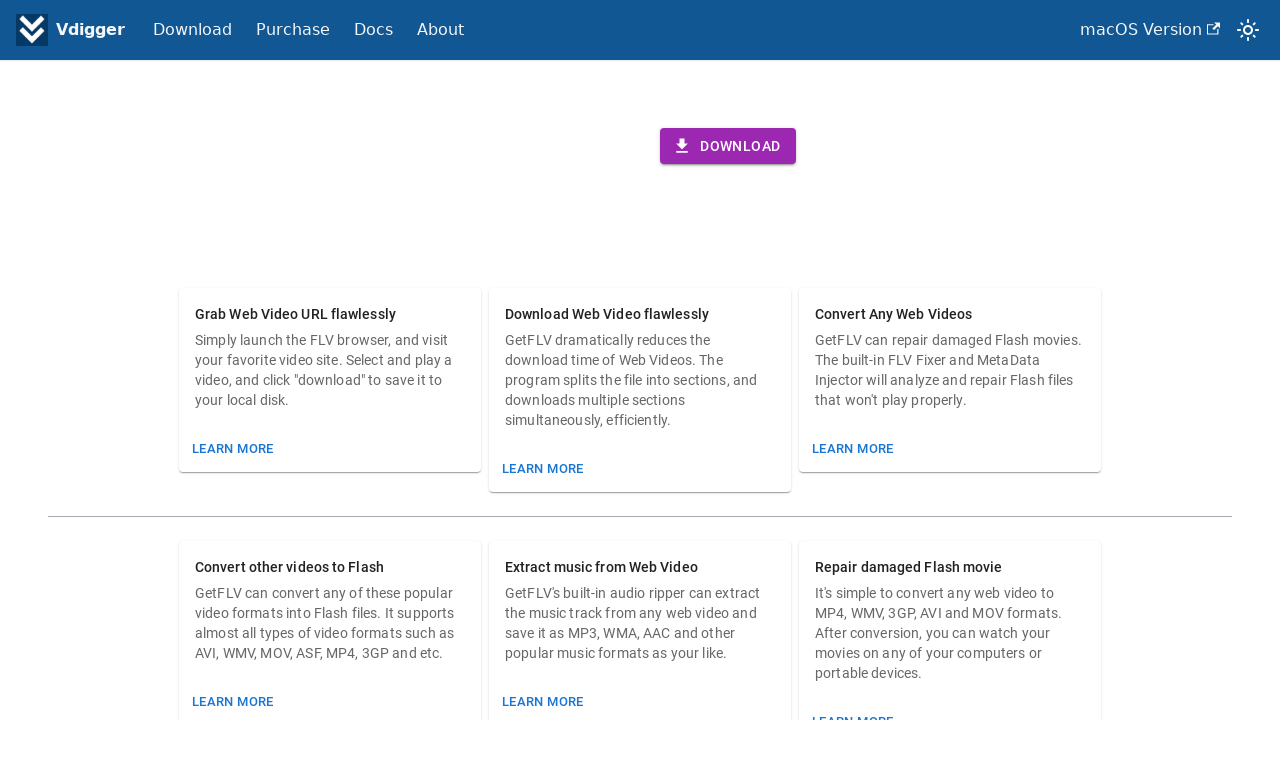

--- FILE ---
content_type: text/javascript
request_url: https://www.vdigger.com/assets/js/runtime~main.b2b0ca00.js
body_size: 2637
content:
(()=>{"use strict";var e,a,t,r,c,f={},d={};function b(e){var a=d[e];if(void 0!==a)return a.exports;var t=d[e]={id:e,loaded:!1,exports:{}};return f[e].call(t.exports,t,t.exports,b),t.loaded=!0,t.exports}b.m=f,b.c=d,e=[],b.O=(a,t,r,c)=>{if(!t){var f=1/0;for(i=0;i<e.length;i++){t=e[i][0],r=e[i][1],c=e[i][2];for(var d=!0,o=0;o<t.length;o++)(!1&c||f>=c)&&Object.keys(b.O).every(e=>b.O[e](t[o]))?t.splice(o--,1):(d=!1,c<f&&(f=c));if(d){e.splice(i--,1);var n=r();void 0!==n&&(a=n)}}return a}c=c||0;for(var i=e.length;i>0&&e[i-1][2]>c;i--)e[i]=e[i-1];e[i]=[t,r,c]},b.n=e=>{var a=e&&e.__esModule?()=>e.default:()=>e;return b.d(a,{a:a}),a},t=Object.getPrototypeOf?e=>Object.getPrototypeOf(e):e=>e.__proto__,b.t=function(e,r){if(1&r&&(e=this(e)),8&r)return e;if("object"==typeof e&&e){if(4&r&&e.__esModule)return e;if(16&r&&"function"==typeof e.then)return e}var c=Object.create(null);b.r(c);var f={};a=a||[null,t({}),t([]),t(t)];for(var d=2&r&&e;"object"==typeof d&&!~a.indexOf(d);d=t(d))Object.getOwnPropertyNames(d).forEach(a=>f[a]=()=>e[a]);return f.default=()=>e,b.d(c,f),c},b.d=(e,a)=>{for(var t in a)b.o(a,t)&&!b.o(e,t)&&Object.defineProperty(e,t,{enumerable:!0,get:a[t]})},b.f={},b.e=e=>Promise.all(Object.keys(b.f).reduce((a,t)=>(b.f[t](e,a),a),[])),b.u=e=>"assets/js/"+({849:"0058b4c6",1235:"a7456010",1903:"acecf23e",1972:"73664a40",2424:"6867d105",2711:"9e4087bc",2751:"2dc06368",3249:"ccc49370",3276:"e5aefb32",3288:"a2391399",3311:"cd7f8f6f",3361:"c377a04b",3637:"f4f34a3a",3694:"8717b14a",3764:"b7ad872d",4212:"621db11d",4232:"4636b5eb",4583:"1df93b7f",4584:"f82cd581",4813:"6875c492",5426:"c9f32de9",5557:"d9f32620",5734:"9362049b",5742:"aba21aa0",6061:"1f391b9e",6555:"5d896ed9",6969:"14eb3368",7098:"a7bd4aaa",7472:"814f3328",7643:"a6aa9e1f",8025:"5e90a9b3",8121:"3a2db09e",8126:"b60f8b34",8130:"f81c1134",8146:"c15d9823",8209:"01a85c17",8241:"35ead8c5",8401:"17896441",8462:"3217192f",8609:"925b3f96",8717:"f3140a2c",8737:"7661071f",8947:"ef8b811a",9048:"a94703ab",9083:"396d42e3",9325:"59362658",9328:"e273c56f",9504:"290a5e21",9647:"5e95c892",9858:"36994c47",9952:"9b899e09"}[e]||e)+"."+{713:"5606eb62",849:"590fb68c",1235:"e68c59c6",1243:"20068dcb",1903:"8cabd63b",1972:"99fdd6d2",2424:"a3b1eea4",2560:"23c6a21c",2711:"915a1739",2751:"c8a91650",2940:"d810f041",3249:"e3bbfe56",3276:"7e812436",3288:"4be3fc2e",3311:"022cb5de",3361:"40d3d53e",3637:"1efd509b",3694:"94cc9e19",3764:"82755bca",4021:"a513b4f5",4212:"0f52ebe1",4232:"72a6fe23",4583:"0e4ea642",4584:"98848f80",4688:"5fd4aca8",4703:"5e54f900",4716:"34486f4e",4813:"f5ad90a7",5091:"14298480",5121:"d088b944",5426:"d5fb8e53",5557:"d552c399",5734:"4435d30a",5742:"a7507598",6061:"a68bb970",6555:"b2e15b20",6969:"f3c8a568",7098:"1fc63ee3",7472:"0fb30458",7643:"8a8cfae3",8025:"ea2544d1",8121:"4765ce07",8126:"4f7fb07a",8130:"2ea3b9f4",8146:"f0e3afbc",8209:"aa66e537",8241:"09ebcc08",8401:"0536fd57",8462:"2b70b091",8609:"5a9056ab",8717:"fe80f663",8737:"f9dbf20f",8947:"2c72574f",9048:"8cac569f",9083:"6645393a",9325:"4c36d637",9328:"225f5af8",9504:"8e25821c",9647:"99e71035",9858:"b364f7fd",9952:"d61b29ac"}[e]+".js",b.miniCssF=e=>{},b.g=function(){if("object"==typeof globalThis)return globalThis;try{return this||new Function("return this")()}catch(e){if("object"==typeof window)return window}}(),b.o=(e,a)=>Object.prototype.hasOwnProperty.call(e,a),r={},c="vdigger-website:",b.l=(e,a,t,f)=>{if(r[e])r[e].push(a);else{var d,o;if(void 0!==t)for(var n=document.getElementsByTagName("script"),i=0;i<n.length;i++){var u=n[i];if(u.getAttribute("src")==e||u.getAttribute("data-webpack")==c+t){d=u;break}}d||(o=!0,(d=document.createElement("script")).charset="utf-8",d.timeout=120,b.nc&&d.setAttribute("nonce",b.nc),d.setAttribute("data-webpack",c+t),d.src=e),r[e]=[a];var l=(a,t)=>{d.onerror=d.onload=null,clearTimeout(s);var c=r[e];if(delete r[e],d.parentNode&&d.parentNode.removeChild(d),c&&c.forEach(e=>e(t)),a)return a(t)},s=setTimeout(l.bind(null,void 0,{type:"timeout",target:d}),12e4);d.onerror=l.bind(null,d.onerror),d.onload=l.bind(null,d.onload),o&&document.head.appendChild(d)}},b.r=e=>{"undefined"!=typeof Symbol&&Symbol.toStringTag&&Object.defineProperty(e,Symbol.toStringTag,{value:"Module"}),Object.defineProperty(e,"__esModule",{value:!0})},b.p="/",b.gca=function(e){return e={17896441:"8401",59362658:"9325","0058b4c6":"849",a7456010:"1235",acecf23e:"1903","73664a40":"1972","6867d105":"2424","9e4087bc":"2711","2dc06368":"2751",ccc49370:"3249",e5aefb32:"3276",a2391399:"3288",cd7f8f6f:"3311",c377a04b:"3361",f4f34a3a:"3637","8717b14a":"3694",b7ad872d:"3764","621db11d":"4212","4636b5eb":"4232","1df93b7f":"4583",f82cd581:"4584","6875c492":"4813",c9f32de9:"5426",d9f32620:"5557","9362049b":"5734",aba21aa0:"5742","1f391b9e":"6061","5d896ed9":"6555","14eb3368":"6969",a7bd4aaa:"7098","814f3328":"7472",a6aa9e1f:"7643","5e90a9b3":"8025","3a2db09e":"8121",b60f8b34:"8126",f81c1134:"8130",c15d9823:"8146","01a85c17":"8209","35ead8c5":"8241","3217192f":"8462","925b3f96":"8609",f3140a2c:"8717","7661071f":"8737",ef8b811a:"8947",a94703ab:"9048","396d42e3":"9083",e273c56f:"9328","290a5e21":"9504","5e95c892":"9647","36994c47":"9858","9b899e09":"9952"}[e]||e,b.p+b.u(e)},(()=>{var e={5354:0,1869:0};b.f.j=(a,t)=>{var r=b.o(e,a)?e[a]:void 0;if(0!==r)if(r)t.push(r[2]);else if(/^(1869|5354)$/.test(a))e[a]=0;else{var c=new Promise((t,c)=>r=e[a]=[t,c]);t.push(r[2]=c);var f=b.p+b.u(a),d=new Error;b.l(f,t=>{if(b.o(e,a)&&(0!==(r=e[a])&&(e[a]=void 0),r)){var c=t&&("load"===t.type?"missing":t.type),f=t&&t.target&&t.target.src;d.message="Loading chunk "+a+" failed.\n("+c+": "+f+")",d.name="ChunkLoadError",d.type=c,d.request=f,r[1](d)}},"chunk-"+a,a)}},b.O.j=a=>0===e[a];var a=(a,t)=>{var r,c,f=t[0],d=t[1],o=t[2],n=0;if(f.some(a=>0!==e[a])){for(r in d)b.o(d,r)&&(b.m[r]=d[r]);if(o)var i=o(b)}for(a&&a(t);n<f.length;n++)c=f[n],b.o(e,c)&&e[c]&&e[c][0](),e[c]=0;return b.O(i)},t=self.webpackChunkvdigger_website=self.webpackChunkvdigger_website||[];t.forEach(a.bind(null,0)),t.push=a.bind(null,t.push.bind(t))})()})();